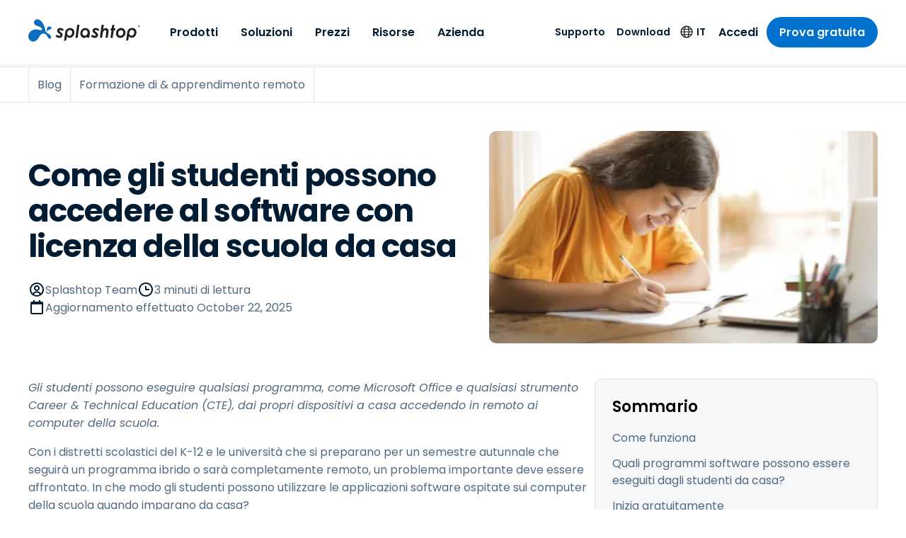

--- FILE ---
content_type: application/javascript; charset=UTF-8
request_url: https://www.splashtop.com/229927cf-717914de247e65b8d1dd.js
body_size: 1097
content:
"use strict";(self.webpackChunksplashtop=self.webpackChunksplashtop||[]).push([[7167],{6831:function(e,t,a){var r=a(644),i=(a(6540),a(7437)),l=a(5556),n=a.n(l),g=a(7653),d=a(8843),o=a(3283),s=a(2162),c=a(5696),p=a(4950),m=a(8840),y=a(3301),b=a(2118),u=a(4380),A=a(8818),h=a(7979),D=a(7479);const f=(0,r.A)("div",{target:"e1c2yz0d19"})((0,p.$)(">small"),"{padding:",(0,s.D)(80)," 0;background-image:linear-gradient(90deg, ",c.T.white," 50%, ",c.T.blue[50]," 50%);}"),Y=(0,r.A)("div",{target:"e1c2yz0d18"})(g.i.regular," ",(0,p.$)(">small"),"{display:flex;justify-content:space-between;gap:",(0,s.D)(80),";}"),x=(0,r.A)("div",{target:"e1c2yz0d17"})("flex:0 1 ",(0,s.D)(560),";"),z=(0,r.A)("div",{target:"e1c2yz0d16"})(d.rf.regular," ",d.My," margin-bottom:",(0,s.D)(40),";"),v=(0,r.A)("div",{target:"e1c2yz0d15"})("background-color:",c.T.blue[50],";flex:0 1 ",(0,s.D)(560),";display:flex;flex-direction:column;",(0,p.$)("<=small"),"{padding-top:",(0,s.D)(40),";padding-bottom:",(0,s.D)(80),";padding-inline:",(0,s.D)(20),";margin-inline:",(0,s.D)(-20),";}"),w=(0,r.A)(D.A,{target:"e1c2yz0d14"})("margin-bottom:",(0,s.D)(16),";"),k=(0,r.A)("h2",{target:"e1c2yz0d13"})("text-align:center;",(e=>{let{size:t}=e;return"Small"!==t&&(0,i.AH)(d.b3.h3," margin-bottom:",(0,s.D)(40),";","",";label:Headline;")})," ",(e=>{let{size:t}=e;return"Small"===t&&(0,i.AH)(d.b3.h4," margin-bottom:",(0,s.D)(20),";","",";label:Headline;")}),";"),T=(0,r.A)(A.A,{target:"e1c2yz0d12"})("margin-bottom:",(0,s.D)(16),";"),j=(0,r.A)("div",{target:"e1c2yz0d11"})("display:flex;flex-wrap:wrap;justify-content:center;align-items:center;column-gap:",(0,s.D)(40),";row-gap:",(0,s.D)(20),";margin-bottom:",(0,s.D)(40),";"),H=(0,r.A)("div",{target:"e1c2yz0d10"})(""),I=(0,r.A)(m.A,{target:"e1c2yz0d9"})("height:",(0,s.D)(45),";width:auto;"),O=(0,r.A)("div",{target:"e1c2yz0d8"})("display:flex;flex-wrap:wrap;justify-content:center;align-items:center;column-gap:",(0,s.D)(40),";row-gap:",(0,s.D)(20),";margin-bottom:",(0,s.D)(40),";"),$=(0,r.A)("div",{target:"e1c2yz0d7"})(""),F=(0,r.A)(m.A,{target:"e1c2yz0d6"})("height:",(0,s.D)(75),";width:auto;"),S=(0,r.A)("div",{target:"e1c2yz0d5"})("padding-top:",(0,s.D)(40),";"),C=(0,r.A)("p",{target:"e1c2yz0d4"})(d.b3.h6," margin-bottom:",(0,s.D)(16),";"),U=(0,r.A)("div",{target:"e1c2yz0d3"})("display:flex;flex-wrap:wrap;gap:",(0,s.D)(16),";"),L=(0,r.A)(u.A,{target:"e1c2yz0d2"})(d.b3.h6," color:",c.T.blue[800],";margin-bottom:",(0,s.D)(4),";cursor:pointer;&::after{content:'';inset:0;position:absolute;}"),M=(0,r.A)("div",{target:"e1c2yz0d1"})("flex:1 1 ",(0,s.D)(200),";position:relative;padding:",(0,s.D)(16),";background-color:",c.T.white,";border-radius:",(0,s.D)(8),";border:1px solid ",c.T.gray[200],";&:hover{",L,"{text-decoration:underline;}}"),q=(0,r.A)("p",{target:"e1c2yz0d0"})(d.rf.small," color:",c.T.gray[600],";"),B=e=>{let{trialForm:t,text:a,headline:r,headlineSize:l,rotatingImages:n,reviews:g,badges:d,cardsHeadline:s,cards:c,ctaText:p,ctaLink:m}=e;return(0,i.Y)(f,null,(0,i.Y)(Y,null,(0,i.Y)(x,null,t&&(0,i.Y)(y.A,{variation:t.variation}),a&&(0,i.Y)(z,null,(0,i.Y)(b.A,{text:a,richText:!0}))),(0,i.Y)(v,null,n&&n.length>0&&(0,i.Y)(w,{images:n}),r&&(0,i.Y)(k,{size:l},(0,i.Y)(b.A,{text:r})),p&&m&&(0,i.Y)(T,{centered:!0},(0,i.Y)(h.A,{to:m,"aria-label":(0,o.f9)(`${r} — ${p}`)},(0,i.Y)(b.A,{text:p}))),g&&g.length>0&&(0,i.Y)(j,null,g.map(((e,t)=>(0,i.Y)(H,{key:t},(0,i.Y)(I,{image:e,objectFit:"contain"}))))),d&&d.length>0&&(0,i.Y)(O,null,d.map(((e,t)=>(0,i.Y)($,{key:t},(0,i.Y)(F,{image:e}))))),c&&c.length>0&&(0,i.Y)(S,null,s&&(0,i.Y)(C,null,(0,i.Y)(b.A,{text:s})),(0,i.Y)(U,null,c.map(((e,t)=>(0,i.Y)(M,{key:t},(0,i.Y)(L,{to:e.linkUrl},(0,i.Y)(b.A,{text:e.headline})),(0,i.Y)(q,null,(0,i.Y)(b.A,{text:e.text}))))))))))};B.propTypes={trialForm:n().shape({variation:n().string}),text:n().shape({raw:n().string,references:n().arrayOf(n().object)}),headline:n().string,rotatingImages:n().arrayOf(n().shape({gatsbyImageData:n().object})),reviews:n().arrayOf(n().shape({gatsbyImageData:n().object})),badges:n().arrayOf(n().shape({gatsbyImageData:n().object})),cardsHeadline:n().string,cards:n().arrayOf(n().shape({headline:n().string,text:n().string,linkUrl:n().string}))};t.A=B}}]);
//# sourceMappingURL=229927cf-717914de247e65b8d1dd.js.map